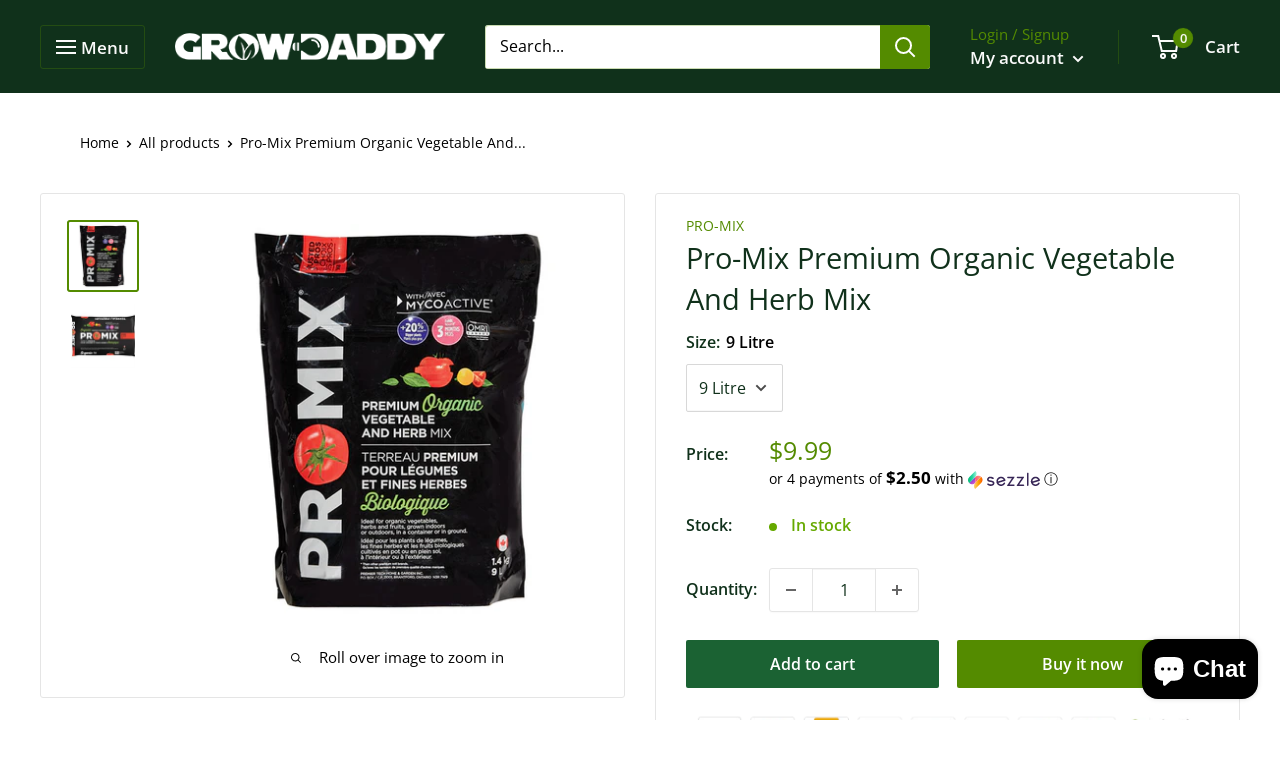

--- FILE ---
content_type: text/plain; charset=utf-8
request_url: https://d-ipv6.mmapiws.com/ant_squire
body_size: 153
content:
growdaddycanada.com;019c1bdc-c845-77bc-9c34-63871141edb2:41cb3202d8a02490a1b2060e83031e49b28d47eb